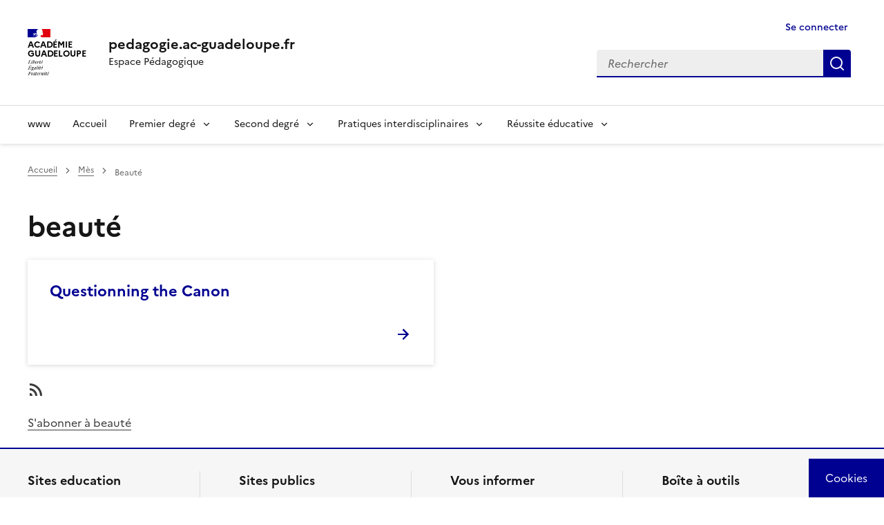

--- FILE ---
content_type: text/html; charset=UTF-8
request_url: https://pedagogie.ac-guadeloupe.fr/nuage_mot/beaute
body_size: 10641
content:
<!DOCTYPE html>
<html lang="fr" dir="ltr" data-fr-theme="light" data-fr-js="true" data-fr-scheme="light">
  <head>
    <meta charset="utf-8" />
<script>var _paq = _paq || [];(function(){var u=(("https:" == document.location.protocol) ? "https://webstat.ac-guadeloupe.fr/matomo/" : "http://webstat.ac-guadeloupe.fr/matomo/");_paq.push(["setSiteId", "2"]);_paq.push(["setTrackerUrl", u+"matomo.php"]);_paq.push(["setDoNotTrack", 1]);if (!window.matomo_search_results_active) {_paq.push(["trackPageView"]);}_paq.push(["setIgnoreClasses", ["no-tracking","colorbox"]]);_paq.push(["enableLinkTracking"]);var d=document,g=d.createElement("script"),s=d.getElementsByTagName("script")[0];g.type="text/javascript";g.defer=true;g.async=true;g.src=u+"matomo.js";s.parentNode.insertBefore(g,s);})();</script>
<link rel="canonical" href="https://pedagogie.ac-guadeloupe.fr/nuage_mot/beaute?language_content_entity=fr" />
<meta name="Generator" content="Drupal 10 (https://www.drupal.org)" />
<meta name="MobileOptimized" content="width" />
<meta name="HandheldFriendly" content="true" />
<meta name="viewport" content="width=device-width, initial-scale=1, shrink-to-fit=no" />
<meta name="theme-color" content="#000091" />
<link rel="alternate" hreflang="fr" href="https://pedagogie.ac-guadeloupe.fr/nuage_mot/beaute?language_content_entity=fr" />
<link rel="alternate" type="application/rss+xml" title="beauté" href="https://pedagogie.ac-guadeloupe.fr/taxonomy/term/5937/feed" />
<link rel="apple-touch-icon" href="/themes/contrib/dsfr/dist/dsfr/favicon/apple-touch-icon.png" />
<link rel="icon" href="/themes/contrib/dsfr/dist/dsfr/favicon/favicon.svg" type="image/svg+xml" />
<link rel="shortcut icon" href="/themes/contrib/dsfr/dist/dsfr/favicon/favicon.ico" type="image/x-icon" />
<link rel="manifest" href="/themes/contrib/dsfr/dist/dsfr/favicon/manifest.webmanifest" crossorigin="use-credentials" />
  
    <title>beauté | pedagogie.ac-guadeloupe.fr</title>
        <link rel="apple-touch-icon" href="/themes/contrib/dsfr/dist/dsfr/favicon/apple-touch-icon.png"><!-- 180×180 -->
    <link rel="icon" href="/themes/contrib/dsfr/dist/dsfr/favicon/favicon.svg" type="image/svg+xml">
    <link rel="shortcut icon" href="/themes/contrib/dsfr/dist/dsfr/favicon/favicon.ico" type="image/x-icon"><!-- 32×32 -->
        
    <link rel="stylesheet" media="all" href="/sites/default/files/css/css_gA8oVChU-Fc567A6rEq6NI4GNZmuZbhXMB7crojNxVI.css?delta=0&amp;language=fr&amp;theme=dsfr_guadeloupe_v1&amp;include=eJxVyFsOwyAMRNENubG6IuRiFxFBHGFM2903IlIfP6M7J2oT5OY7lYVWekL8Ac5UNAHbvX3o6BOKxr_fKa42MyQnlqK-SxhXnBTdulZI7dCw0ciJetYNJ1y-APayLhVvZAIjy8Nw7lKVvcgbDVpDxw" />
<link rel="stylesheet" media="all" href="/sites/default/files/css/css_9cgmBCcj3zo_m6obYfcx0OckrsCvJWWKwap1fitA6uM.css?delta=1&amp;language=fr&amp;theme=dsfr_guadeloupe_v1&amp;include=eJxVyFsOwyAMRNENubG6IuRiFxFBHGFM2903IlIfP6M7J2oT5OY7lYVWekL8Ac5UNAHbvX3o6BOKxr_fKa42MyQnlqK-SxhXnBTdulZI7dCw0ciJetYNJ1y-APayLhVvZAIjy8Nw7lKVvcgbDVpDxw" />

    <script type="application/json" data-drupal-selector="drupal-settings-json">{"path":{"baseUrl":"\/","pathPrefix":"","currentPath":"taxonomy\/term\/5937","currentPathIsAdmin":false,"isFront":false,"currentLanguage":"fr"},"pluralDelimiter":"\u0003","suppressDeprecationErrors":true,"ajaxPageState":{"libraries":"eJxdy1EOAiEMBNALVRpPRCpUwga2G1pQby9hE43-tDMvbZDGGFs_qLiYqUhytNETot7bx2c-oUj46UZh0xV96hS5SD_YjysuCl1NKqQ21e80ciLLsuOCyxeg0rwTPBfoS40r3kgZjJqxp-5DtjZf_zqMzA_FNV2V2Au_ARZ8UZE","theme":"dsfr_guadeloupe_v1","theme_token":null},"ajaxTrustedUrl":{"\/search":true},"matomo":{"disableCookies":false,"trackColorbox":true,"trackMailto":true},"tarte_au_citron":{"_core":{"default_config_hash":"W2r6bulu8vOWFFi-NkxDlXHBsOi9B62WhEIpckVbg_o"},"privacyUrl":"\/donnees_personnelles_et_cookies","bodyPosition":"top","hashtag":"#tarteaucitron","cookieName":"tarteaucitron","orientation":"middle","groupServices":false,"showDetailsOnClick":true,"serviceDefaultState":"wait","showAlertSmall":false,"cookieslist":false,"closePopup":true,"showIcon":true,"iconPosition":"BottomRight","adblocker":true,"DenyAllCta":true,"AcceptAllCta":true,"highPrivacy":true,"handleBrowserDNTRequest":false,"removeCredit":false,"moreInfoLink":false,"useExternalCss":false,"useExternalJs":false,"cookieDomain":"pedagogie.ac-guadeloupe.fr","readmoreLink":"","mandatory":false,"mandatoryCta":true,"googleConsentMode":true,"partnersList":false,"services":[],"services_settings":{"drupal_xiti_smarttag":{"xiti_smarttagSiteId":"","xiti_smarttagLocalPath":""},"gtag":{"gtagUa":""}},"user":[],"texts":{"middleBarHead":"\u261d \ud83c\udf6a","adblock":"Bonjour ! Ce site joue la transparence et vous donne le choix des services tiers \u00e0 activer.","adblock_call":"Merci de d\u00e9sactiver votre adblocker pour commencer la personnalisation.","reload":"Recharger la page","alertBigScroll":"En continuant de d\u00e9filer,","alertBigClick":"En poursuivant votre navigation,","alertBig":"vous acceptez l\u0027utilisation de services tiers pouvant installer des cookies","alertBigPrivacy":"Ce site utilise des cookies et vous donne le contr\u00f4le sur ce que vous souhaitez activer","alertSmall":"Gestion des services","personalize":"Personnaliser","acceptAll":"OK, tout accepter","close":"Fermer","privacyUrl":"Politique de confidentialit\u00e9","all":"Pr\u00e9f\u00e9rences pour tous les services","info":"Protection de votre vie priv\u00e9e","disclaimer":"En autorisant ces services tiers, vous acceptez le d\u00e9p\u00f4t et la lecture de cookies et l\u0027utilisation de technologies de suivi n\u00e9cessaires \u00e0 leur bon fonctionnement.","allow":"Autoriser","deny":"Refuser","noCookie":"Ce service ne d\u00e9pose aucun cookie.","useCookie":"Ce service peut d\u00e9poser","useCookieCurrent":"Ce service a d\u00e9pos\u00e9","useNoCookie":"Ce service n\u0027a d\u00e9pos\u00e9 aucun cookie.","more":"Lire la suite","source":"Voir le site officiel","credit":"Gestion des cookies par tarteaucitron.js","noServices":"Ce site n\u0027utilise aucun cookie n\u00e9cessitant votre consentement.","toggleInfoBox":"Afficher\/masquer les informations sur le stockage des cookies","title":"Panneau de gestion des cookies","cookieDetail":"D\u00e9tail des cookies","ourSite":"sur notre site","modalWindow":"(modal window)","newWindow":"(nouvelle fen\u00eatre)","allowAll":"Autoriser tous les cookies","denyAll":"Interdire tous les cookies","icon":"Cookies","fallback":"est d\u00e9sactiv\u00e9.","allowed":"autoris\u00e9","disallowed":"disallowed","mandatoryTitle":"Cookies obligatoires","mandatoryText":"Ce site utilise des cookies n\u00e9cessaires \u00e0 son bon fonctionnement qui ne peuvent pas \u00eatre d\u00e9sactiv\u00e9s.","save":"Enregistrer","ourpartners":"Our Partners","ads":{"title":"R\u00e9gies publicitaires","details":"Les r\u00e9gies publicitaires permettent de g\u00e9n\u00e9rer des revenus en commercialisant les espaces publicitaires du site."},"analytic":{"title":"Mesure d\u0027audience","details":"Les services de mesure d\u0027audience permettent de g\u00e9n\u00e9rer des statistiques de fr\u00e9quentation utiles \u00e0 l\u0027am\u00e9lioration du site."},"social":{"title":"R\u00e9seaux sociaux","details":"Les r\u00e9seaux sociaux permettent d\u0027am\u00e9liorer la convivialit\u00e9 du site et aident \u00e0 sa promotion via les partages."},"video":{"title":"Vid\u00e9os","details":"Les services de partage de vid\u00e9o permettent d\u0027enrichir le site de contenu multim\u00e9dia et augmentent sa visibilit\u00e9."},"comment":{"title":"Comments","details":"Les gestionnaires de commentaires facilitent le d\u00e9p\u00f4t de vos commentaires et luttent contre le spam."},"support":{"title":"Assistance technique","details":"Les services de support vous permettent d\u0027entrer en contact avec l\u0027\u00e9quipe du site et d\u0027aider \u00e0 son am\u00e9lioration."},"api":{"title":"APIs","details":"Les APIs permettent de charger des scripts : g\u00e9olocalisation, moteurs de recherche, traductions, ..."},"other":{"title":"Autre","details":"Services visant \u00e0 afficher du contenu web."},"google":{"title":"Specific consent for Google services","details":"Google may use your data for audience measurement, advertising performance, or to offer you personalized ads."}}},"user":{"uid":0,"permissionsHash":"9d11726d812d5a7dce8c9e9f5add169be3ed9fe54d9124ed427948ff4a018c49"}}</script>
<script src="/libraries/tarteaucitron/tarteaucitron.js?v=0"></script>
<script src="/sites/default/files/js/js_o9_8kyMOmfDzjirZU0X0hDUaEaDUxdAt0o9N2_vBwTo.js?scope=header&amp;delta=1&amp;language=fr&amp;theme=dsfr_guadeloupe_v1&amp;include=eJxdylEKhDAMBNALVYMnCkPbLZVqJCbi8a3dj4X9mpnHRNFMSf1Am1NFkzJjxR3S-VFqEl_udWwujpSb-JH5WmhQ9NNkC0W78o6rFliVnQZMPwgb-k_oG8GglhnOsZr2-99-ACpMOv0"></script>


    
    
            
              
      
    
            
  </head>
  <body>

    
      <div class="dialog-off-canvas-main-canvas" data-off-canvas-main-canvas>
    
<div class="fr-skiplinks">
	<nav role="navigation" class="fr-container" aria-label="Quick access">
		<ul class="fr-skiplinks__list">
				
			<li><a class="fr-nav__link" href="#contenu">Contenu</a></li>
					
							<li><a class="fr-nav__link" href="#footer">Footer</a></li>
					</ul>
	</nav>
</div>


        
	    
  	 
	
  		
      
    
      
	    	 
		 
	 
	
      
	    	
      
						
			
			
			
    					
		
	
  				
      	 
		 
	 

    																																																						
    
      
	<div class="taxonomy-term-5937" id="app-dsfr-drupal">

		
													<header role="banner" class="fr-header">
					<div class="fr-header__body">
						<div class="fr-container">
							<div class="fr-header__body-row">
								<div class="fr-header__brand fr-enlarge-link">
									<div class="fr-header__brand-top">

																					<div class="fr-header__logo">
												<p class="fr-logo">
													Académie <br> Guadeloupe
												</p>
											</div>
										
																															
																					<div class="fr-header__navbar">
												<button class="fr-btn--search fr-btn" data-fr-opened="false" aria-controls="modal-header-search" id="button-542" title="Rechercher">
													Rechercher
												</button>
												<button class="fr-btn--menu fr-btn" data-fr-opened="false" aria-controls="modal-header-navigation" aria-haspopup="menu" id="button-492" title="Menu">
													Menu
												</button>
											</div>
										
									</div>
																														<div class="fr-header__service">
																									<a href="/" title="pedagogie.ac-guadeloupe.fr">
														<p class="fr-header__service-title">pedagogie.ac-guadeloupe.fr</p>
													</a>
																											<p class="fr-header__service-tagline">Espace Pédagogique</p>
																																				</div>
																			
								</div>
								<div class="fr-header__tools">
																													<div class="fr-header__tools-links">
											<a href="/user/login" title="Se connecter" class="fr-btn fr-link fr-icon-user-line is-active" data-drupal-link-system-path="user/login" aria-current="page">
															Se connecter
															</a>
																																																											</div>
																																						<div class="fr-header__search fr-modal" id="modal-header-search" aria-labelledby="button-542">
											<div class="fr-container fr-container-lg--fluid">
												<button class="fr-btn--close fr-btn" aria-controls="modal-header-search" title="Fermer">
													Fermer
												</button>
																									  <div class="search-api-form" data-drupal-selector="search-api-form" id="block-dsfr-guadeloupe-v1-searchapiform">
  
    
  <div>
    <form action="/search" method="get" id="search-api-form" accept-charset="UTF-8">
  


    <div class="js-form-item form-item js-form-type-search form-item-search-api-fulltext js-form-item-search-api-fulltext form-no-label fr-fieldset__element">
  
  
      
    <div class="fr-search-group">
              <strong><label for="edit-search-api-fulltext" class="visually-hidden fr-label"> Rechercher dans le site</label></strong>
            


<div class="fr-search-bar" id="search-dsfr-drupal-edit-search-api-fulltext" role="search">
  <label class="fr-label" for="edit-search-api-fulltext">Rechercher</label>
  <input title="Saisir les termes à rechercher." placeholder="Rechercher" data-drupal-selector="edit-search-api-fulltext" type="search" id="edit-search-api-fulltext" name="search_api_fulltext" value="" size="15" maxlength="128" class="form-search fr-input"> 
  <button class="fr-btn" title="Rechercher">
    Rechercher
  </button>
</div> 
          </div>  

    
  </div>

  
<div data-drupal-selector="edit-actions" class="form-actions js-form-wrapper form-wrapper" id="edit-actions">
 
  <input data-drupal-selector="edit-submit" type="submit" id="edit-submit" value=" Rechercher dans le site" class="js-form-submit form-submit fr-btn">
 </div>

</form>
  </div>
</div>


																							</div>
										</div>
																	</div>
							</div>
						</div>
					</div>

																		<div class="fr-header__menu fr-modal" id="modal-header-navigation" aria-labelledby="button-492">
								<div class="fr-container">
									<button class="fr-btn--close fr-btn" aria-controls="modal-header-navigation" title="Fermer">
										Fermer
									</button>
									<div class="fr-header__menu-links"></div>
									  
        
  <nav role="navigation"  id="block-dsfr-guadeloupe-v1-main-menu" class="fr-nav main-menu" aria-label="Main menu">

          
  

        
  

        

      
              <ul class="fr-nav__list">
        
        

                                <li class="fr-nav__item">
      
                       
                <!-- premier niveau barre de menu -->
                    <a href="http://www.ac-guadeloupe.fr" class="fr-nav__item fr-nav__link nav-link-http--wwwac-guadeloupefr">www</a>

        
       
                     </li>
       

                                <li class="fr-nav__item">
      
                       
                <!-- premier niveau barre de menu -->
                    <a href="/" class="fr-nav__item fr-nav__link nav-link--" data-drupal-link-system-path="&lt;front&gt;">Accueil</a>

        
       
                     </li>
       

                                <li class="fr-nav__item false">
      
                       
                <!-- premier niveau barre de menu avec sousmenu -->

             <button class="fr-nav__btn" aria-expanded="false" aria-controls="mega-menu-in--3">Premier degré</button>
                  <div class="fr-collapse fr-mega-menu fr-collapsing" id="mega-menu-in--3">
                        <div class="fr-container fr-container--fluid fr-container-lg">
                          <button class="fr-link--close fr-link" aria-controls="mega-menu-in--3" data-fr-js-collapse-button="true">Fermer</button>
                          <div class="fr-grid-row fr-grid-row-lg--gutters">
                                        <div class="fr-col-12 fr-col-lg-8 fr-col-offset-lg-4--right fr-mb-4v">
                                            <div class="fr-mega-menu__leader">
                                                <h4 class="fr-h4 fr-mb-2v">Premier degré</h4>
                                            </div>
                                        </div>


                                        
                            
        
            
    
        
                

                           
              <!-- englobe deuxième niveau avec sousmenu -->

              <div class="fr-col-12 fr-col-lg-4 monsubmenu">
                            <h5 class="fr-mega-menu__category">
                                <a class="fr-nav__link" href="#" target="_self" data-fr-js-navigation-link-actionee="true">Missions premier degré</a>
                            </h5>
       

                       
              <!-- deuxième niveau avec sousmenu -->

             
                        
        
            
    
                  <ul class="fr-mega-menu__list">
                

                                <li class="fr-nav__item">
      
                                    <!-- deuxième niveau sans sousmenu -->

                  <a href="/ecole_maternelle" class="fr-nav__item fr-nav__link nav-link--ecole-maternelle" data-bs-toggle="dropdown" aria-expanded="false" aria-haspopup="false" data-drupal-link-system-path="group/8021">Ecole maternelle</a>
                        
        
        
       
                     </li>
       

                                <li class="fr-nav__item">
      
                                    <!-- deuxième niveau sans sousmenu -->

                  <a href="/education_physique_et_sportive_premier_degre" class="fr-nav__item fr-nav__link nav-link--education-physique-et-sportive-premier-degre" data-bs-toggle="dropdown" aria-expanded="false" aria-haspopup="false" data-drupal-link-system-path="group/9380">Education Physique et Sportive - Premier degré</a>
                        
        
        
       
                     </li>
       

                                <li class="fr-nav__item">
      
                                    <!-- deuxième niveau sans sousmenu -->

                  <a href="/langues_vivantes_etrangeres_premier_degre" class="fr-nav__item fr-nav__link nav-link--langues-vivantes-etrangeres-premier-degre" data-bs-toggle="dropdown" aria-expanded="false" aria-haspopup="false" data-drupal-link-system-path="group/8937">Langues Vivantes Etrangères - Premier degré</a>
                        
        
        
       
                     </li>
       

                                <li class="fr-nav__item">
      
                                    <!-- deuxième niveau sans sousmenu -->

                  <a href="/langue_vivante_regionale_creole_1er_degre" class="fr-nav__item fr-nav__link nav-link--langue-vivante-regionale-creole-1er-degre" data-bs-toggle="dropdown" aria-expanded="false" aria-haspopup="false" data-drupal-link-system-path="group/8981">Langue Vivante Régionale - Premier degré</a>
                        
        
        
       
                     </li>
       

                                <li class="fr-nav__item">
      
                                    <!-- deuxième niveau sans sousmenu -->

                  <a href="/mathematiques_premier_degre" class="fr-nav__item fr-nav__link nav-link--mathematiques-premier-degre" data-bs-toggle="dropdown" aria-expanded="false" aria-haspopup="false" data-drupal-link-system-path="group/5404">Mathématiques - Premier degré</a>
                        
        
        
       
                     </li>
       

                  </ul>
           

                 
        
       
         
              <!-- fin englobe deuxième niveau avec sousmenu -->

              </div>
      
        

        
            

                      
              </div>
           </div>
          </div>
        
       
                     </li>
       

                                <li class="fr-nav__item false">
      
                       
                <!-- premier niveau barre de menu avec sousmenu -->

             <button class="fr-nav__btn" aria-expanded="false" aria-controls="mega-menu-in--10">Second degré</button>
                  <div class="fr-collapse fr-mega-menu fr-collapsing" id="mega-menu-in--10">
                        <div class="fr-container fr-container--fluid fr-container-lg">
                          <button class="fr-link--close fr-link" aria-controls="mega-menu-in--10" data-fr-js-collapse-button="true">Fermer</button>
                          <div class="fr-grid-row fr-grid-row-lg--gutters">
                                        <div class="fr-col-12 fr-col-lg-8 fr-col-offset-lg-4--right fr-mb-4v">
                                            <div class="fr-mega-menu__leader">
                                                <h4 class="fr-h4 fr-mb-2v">Second degré</h4>
                                            </div>
                                        </div>


                                        
                            
        
            
    
        
                

                           
              <!-- englobe deuxième niveau avec sousmenu -->

              <div class="fr-col-12 fr-col-lg-4 monsubmenu">
                            <h5 class="fr-mega-menu__category">
                                <a class="fr-nav__link" href="#" target="_self" data-fr-js-navigation-link-actionee="true">Lettres, langues et arts</a>
                            </h5>
       

                       
              <!-- deuxième niveau avec sousmenu -->

             
                        
        
            
    
                  <ul class="fr-mega-menu__list">
                

                                <li class="fr-nav__item">
      
                                    <!-- deuxième niveau sans sousmenu -->

                  <a href="/lettres" class="fr-nav__item fr-nav__link nav-link--lettres" data-bs-toggle="dropdown" aria-expanded="false" aria-haspopup="false" data-drupal-link-system-path="group/5434">Lettres</a>
                        
        
        
       
                     </li>
       

                           
              <!-- englobe deuxième niveau avec sousmenu -->

              <div class="fr-col-12 fr-col-lg-4 monsubmenu">
                            <h5 class="fr-mega-menu__category">
                                <a class="fr-nav__link" href="#" target="_self" data-fr-js-navigation-link-actionee="true">Langues Vivantes</a>
                            </h5>
       

                       
              <!-- deuxième niveau avec sousmenu -->

             
                        
        
            
    
                  <ul class="fr-mega-menu__list">
                

                                <li class="fr-nav__item">
      
                                    <!-- deuxième niveau sans sousmenu -->

                  <a href="/anglais_lp" class="fr-nav__item fr-nav__link nav-link--anglais-lp" data-bs-toggle="dropdown" aria-expanded="false" aria-haspopup="false" data-drupal-link-system-path="group/5429">Anglais LP</a>
                        
        
        
       
                     </li>
       

                                <li class="fr-nav__item">
      
                                    <!-- deuxième niveau sans sousmenu -->

                  <a href="/anglais" class="fr-nav__item fr-nav__link nav-link--anglais" data-bs-toggle="dropdown" aria-expanded="false" aria-haspopup="false" data-drupal-link-system-path="group/5428">Anglais</a>
                        
        
        
       
                     </li>
       

                                <li class="fr-nav__item">
      
                                    <!-- deuxième niveau sans sousmenu -->

                  <a href="/langues_vivantes_regionales_lvr_creole" class="fr-nav__item fr-nav__link nav-link--langues-vivantes-regionales-lvr-creole" data-bs-toggle="dropdown" aria-expanded="false" aria-haspopup="false" data-drupal-link-system-path="group/5432">Langue Vivante Régionale (LVR)</a>
                        
        
        
       
                     </li>
       

                                <li class="fr-nav__item">
      
                                    <!-- deuxième niveau sans sousmenu -->

                  <a href="/lespagnol" class="fr-nav__item fr-nav__link nav-link--lespagnol" data-bs-toggle="dropdown" aria-expanded="false" aria-haspopup="false" data-drupal-link-system-path="group/10186">Espagnol</a>
                        
        
        
       
                     </li>
       

                  </ul>
           

                 
        
       
         
              <!-- fin englobe deuxième niveau avec sousmenu -->

              </div>
      
        

                                <li class="fr-nav__item">
      
                                    <!-- deuxième niveau sans sousmenu -->

                  <a href="/arts_plastiques" class="fr-nav__item fr-nav__link nav-link--arts-plastiques" data-bs-toggle="dropdown" aria-expanded="false" aria-haspopup="false" data-drupal-link-system-path="group/5418">Arts Plastiques</a>
                        
        
        
       
                     </li>
       

                                <li class="fr-nav__item">
      
                                    <!-- deuxième niveau sans sousmenu -->

                  <a href="/arts_appliques_metiers_dart" class="fr-nav__item fr-nav__link nav-link--arts-appliques-metiers-dart" data-bs-toggle="dropdown" aria-expanded="false" aria-haspopup="false" data-drupal-link-system-path="group/6309">Arts appliqués et métiers d&#039;art</a>
                        
        
        
       
                     </li>
       

                                <li class="fr-nav__item">
      
                                    <!-- deuxième niveau sans sousmenu -->

                  <a href="/histoire_des_arts" class="fr-nav__item fr-nav__link nav-link--histoire-des-arts" data-bs-toggle="dropdown" aria-expanded="false" aria-haspopup="false" data-drupal-link-system-path="group/10102">Histoire des arts</a>
                        
        
        
       
                     </li>
       

                                <li class="fr-nav__item">
      
                                    <!-- deuxième niveau sans sousmenu -->

                  <a href="/education_musicale_chant_choral" class="fr-nav__item fr-nav__link nav-link--education-musicale-chant-choral" data-bs-toggle="dropdown" aria-expanded="false" aria-haspopup="false" data-drupal-link-system-path="group/5439">Musique</a>
                        
        
        
       
                     </li>
       

                  </ul>
           

                 
        
       
         
              <!-- fin englobe deuxième niveau avec sousmenu -->

              </div>
      
        

                           
              <!-- englobe deuxième niveau avec sousmenu -->

              <div class="fr-col-12 fr-col-lg-4 monsubmenu">
                            <h5 class="fr-mega-menu__category">
                                <a class="fr-nav__link" href="#" target="_self" data-fr-js-navigation-link-actionee="true">Mathématiques et sciences expérimentales</a>
                            </h5>
       

                       
              <!-- deuxième niveau avec sousmenu -->

             
                        
        
            
    
                  <ul class="fr-mega-menu__list">
                

                                <li class="fr-nav__item">
      
                                    <!-- deuxième niveau sans sousmenu -->

                  <a href="/biotechnologie" class="fr-nav__item fr-nav__link nav-link--biotechnologie" data-bs-toggle="dropdown" aria-expanded="false" aria-haspopup="false" data-drupal-link-system-path="group/6286">Biotechnologie</a>
                        
        
        
       
                     </li>
       

                                <li class="fr-nav__item">
      
                                    <!-- deuxième niveau sans sousmenu -->

                  <a href="/mathematiques_physique_chimie_en_voie_professionnelle" class="fr-nav__item fr-nav__link nav-link--mathematiques-physique-chimie-en-voie-professionnelle" data-bs-toggle="dropdown" aria-expanded="false" aria-haspopup="false" data-drupal-link-system-path="group/5438">Math / Sciences en LP</a>
                        
        
        
       
                     </li>
       

                                <li class="fr-nav__item">
      
                                    <!-- deuxième niveau sans sousmenu -->

                  <a href="/mathematiques" class="fr-nav__item fr-nav__link nav-link--mathematiques" data-bs-toggle="dropdown" aria-expanded="false" aria-haspopup="false" data-drupal-link-system-path="group/5437">Mathématiques</a>
                        
        
        
       
                     </li>
       

                                <li class="fr-nav__item">
      
                                    <!-- deuxième niveau sans sousmenu -->

                  <a href="/sciences_biologiques_et_sciences_sociales_appliquees_0" class="fr-nav__item fr-nav__link nav-link--sciences-biologiques-et-sciences-sociales-appliquees-0" data-bs-toggle="dropdown" aria-expanded="false" aria-haspopup="false" data-drupal-link-system-path="group/5442">Sciences Biologiques et Sciences Sociales Appliquées</a>
                        
        
        
       
                     </li>
       

                                <li class="fr-nav__item">
      
                                    <!-- deuxième niveau sans sousmenu -->

                  <a href="/sciences_physiques_et_chimiques" class="fr-nav__item fr-nav__link nav-link--sciences-physiques-et-chimiques" data-bs-toggle="dropdown" aria-expanded="false" aria-haspopup="false" data-drupal-link-system-path="group/5447">Sciences Physiques et Chimiques</a>
                        
        
        
       
                     </li>
       

                                <li class="fr-nav__item">
      
                                    <!-- deuxième niveau sans sousmenu -->

                  <a href="/sciences_lingenieur_et_sti2d" class="fr-nav__item fr-nav__link nav-link--sciences-lingenieur-et-sti2d" data-bs-toggle="dropdown" aria-expanded="false" aria-haspopup="false" data-drupal-link-system-path="group/5445">Sciences de l&#039;Ingénieur et STI2D</a>
                        
        
        
       
                     </li>
       

                                <li class="fr-nav__item">
      
                                    <!-- deuxième niveau sans sousmenu -->

                  <a href="/sciences_vie_et_terre" class="fr-nav__item fr-nav__link nav-link--sciences-vie-et-terre" data-bs-toggle="dropdown" aria-expanded="false" aria-haspopup="false" data-drupal-link-system-path="group/5443">Sciences de la Vie et de la Terre</a>
                        
        
        
       
                     </li>
       

                                <li class="fr-nav__item">
      
                                    <!-- deuxième niveau sans sousmenu -->

                  <a href="/sciences_et_techniques_industrielles_lp" class="fr-nav__item fr-nav__link nav-link--sciences-et-techniques-industrielles-lp" data-bs-toggle="dropdown" aria-expanded="false" aria-haspopup="false" data-drupal-link-system-path="group/5446">Sciences et Techniques Industrielles - LP</a>
                        
        
        
       
                     </li>
       

                                <li class="fr-nav__item">
      
                                    <!-- deuxième niveau sans sousmenu -->

                  <a href="/sciences_informatiques_et_numeriques_sntnsi" class="fr-nav__item fr-nav__link nav-link--sciences-informatiques-et-numeriques-sntnsi" data-bs-toggle="dropdown" aria-expanded="false" aria-haspopup="false" data-drupal-link-system-path="group/11013">Sciences informatiques et numériques : SNT/NSI</a>
                        
        
        
       
                     </li>
       

                                <li class="fr-nav__item">
      
                                    <!-- deuxième niveau sans sousmenu -->

                  <a href="/technologie" class="fr-nav__item fr-nav__link nav-link--technologie" data-bs-toggle="dropdown" aria-expanded="false" aria-haspopup="false" data-drupal-link-system-path="group/5448">Technologie</a>
                        
        
        
       
                     </li>
       

                  </ul>
           

                 
        
       
         
              <!-- fin englobe deuxième niveau avec sousmenu -->

              </div>
      
        

                           
              <!-- englobe deuxième niveau avec sousmenu -->

              <div class="fr-col-12 fr-col-lg-4 monsubmenu">
                            <h5 class="fr-mega-menu__category">
                                <a class="fr-nav__link" href="#" target="_self" data-fr-js-navigation-link-actionee="true">Sciences humaines &amp; sociales</a>
                            </h5>
       

                       
              <!-- deuxième niveau avec sousmenu -->

             
                        
        
            
    
                  <ul class="fr-mega-menu__list">
                

                                <li class="fr-nav__item">
      
                                    <!-- deuxième niveau sans sousmenu -->

                  <a href="/economie_gestion_en_lgt" class="fr-nav__item fr-nav__link nav-link--economie-gestion-en-lgt" data-bs-toggle="dropdown" aria-expanded="false" aria-haspopup="false" data-drupal-link-system-path="group/5421">Economie - Gestion en LGT</a>
                        
        
        
       
                     </li>
       

                                <li class="fr-nav__item">
      
                                    <!-- deuxième niveau sans sousmenu -->

                  <a href="/economie_gestion_en_lp" class="fr-nav__item fr-nav__link nav-link--economie-gestion-en-lp" data-bs-toggle="dropdown" aria-expanded="false" aria-haspopup="false" data-drupal-link-system-path="group/5422">Economie - Gestion en LP</a>
                        
        
        
       
                     </li>
       

                                <li class="fr-nav__item">
      
                                    <!-- deuxième niveau sans sousmenu -->

                  <a href="/histoire_et_geographie" class="fr-nav__item fr-nav__link nav-link--histoire-et-geographie" data-bs-toggle="dropdown" aria-expanded="false" aria-haspopup="false" data-drupal-link-system-path="group/5424">Histoire et Géographie</a>
                        
        
        
       
                     </li>
       

                                <li class="fr-nav__item">
      
                                    <!-- deuxième niveau sans sousmenu -->

                  <a href="/lettres_histoire_geographie_lp" class="fr-nav__item fr-nav__link nav-link--lettres-histoire-geographie-lp" data-bs-toggle="dropdown" aria-expanded="false" aria-haspopup="false" data-drupal-link-system-path="group/5435">Lettres / Histoire-Géographie - LP</a>
                        
        
        
       
                     </li>
       

                                <li class="fr-nav__item">
      
                                    <!-- deuxième niveau sans sousmenu -->

                  <a href="/philosophie" class="fr-nav__item fr-nav__link nav-link--philosophie" data-bs-toggle="dropdown" aria-expanded="false" aria-haspopup="false" data-drupal-link-system-path="group/5440">Philosophie</a>
                        
        
        
       
                     </li>
       

                                <li class="fr-nav__item">
      
                                    <!-- deuxième niveau sans sousmenu -->

                  <a href="/stms" class="fr-nav__item fr-nav__link nav-link--stms" data-bs-toggle="dropdown" aria-expanded="false" aria-haspopup="false" data-drupal-link-system-path="group/6756">Santé-Social</a>
                        
        
        
       
                     </li>
       

                                <li class="fr-nav__item">
      
                                    <!-- deuxième niveau sans sousmenu -->

                  <a href="/sciences_economiques_et_sociales" class="fr-nav__item fr-nav__link nav-link--sciences-economiques-et-sociales" data-bs-toggle="dropdown" aria-expanded="false" aria-haspopup="false" data-drupal-link-system-path="group/5444">Sciences Economiques et Sociales</a>
                        
        
        
       
                     </li>
       

                  </ul>
           

                 
        
       
         
              <!-- fin englobe deuxième niveau avec sousmenu -->

              </div>
      
        

                           
              <!-- englobe deuxième niveau avec sousmenu -->

              <div class="fr-col-12 fr-col-lg-4 monsubmenu">
                            <h5 class="fr-mega-menu__category">
                                <a class="fr-nav__link" href="#" target="_self" data-fr-js-navigation-link-actionee="true">Education Physique et Sportive</a>
                            </h5>
       

                       
              <!-- deuxième niveau avec sousmenu -->

             
                        
        
            
    
                  <ul class="fr-mega-menu__list">
                

                                <li class="fr-nav__item">
      
                                    <!-- deuxième niveau sans sousmenu -->

                  <a href="/education_physique_et_sportive" class="fr-nav__item fr-nav__link nav-link--education-physique-et-sportive" data-bs-toggle="dropdown" aria-expanded="false" aria-haspopup="false" data-drupal-link-system-path="group/5423">Education Physique et Sportive</a>
                        
        
        
       
                     </li>
       

                  </ul>
           

                 
        
       
         
              <!-- fin englobe deuxième niveau avec sousmenu -->

              </div>
      
        

        
            

                      
              </div>
           </div>
          </div>
        
       
                     </li>
       

                                <li class="fr-nav__item false">
      
                       
                <!-- premier niveau barre de menu avec sousmenu -->

             <button class="fr-nav__btn" aria-expanded="false" aria-controls="mega-menu-in--43">Pratiques interdisciplinaires</button>
                  <div class="fr-collapse fr-mega-menu fr-collapsing" id="mega-menu-in--43">
                        <div class="fr-container fr-container--fluid fr-container-lg">
                          <button class="fr-link--close fr-link" aria-controls="mega-menu-in--43" data-fr-js-collapse-button="true">Fermer</button>
                          <div class="fr-grid-row fr-grid-row-lg--gutters">
                                        <div class="fr-col-12 fr-col-lg-8 fr-col-offset-lg-4--right fr-mb-4v">
                                            <div class="fr-mega-menu__leader">
                                                <h4 class="fr-h4 fr-mb-2v">Pratiques interdisciplinaires</h4>
                                            </div>
                                        </div>


                                        
                            
        
            
    
                  <ul class="fr-mega-menu__list">
                

                                <li class="fr-nav__item">
      
                                    <!-- deuxième niveau sans sousmenu -->

                  <a href="/culture_scientifique_technique_et_industrielle_csti" class="fr-nav__item fr-nav__link nav-link--culture-scientifique-technique-et-industrielle-csti" data-bs-toggle="dropdown" aria-expanded="false" aria-haspopup="false" data-drupal-link-system-path="group/11953">Culture Académique Scientifique et Technologique</a>
                        
        
        
       
                     </li>
       

                                <li class="fr-nav__item">
      
                                    <!-- deuxième niveau sans sousmenu -->

                  <a href="/documentation" class="fr-nav__item fr-nav__link nav-link--documentation" data-bs-toggle="dropdown" aria-expanded="false" aria-haspopup="false" data-drupal-link-system-path="group/10295">Documentation</a>
                        
        
        
       
                     </li>
       

                                <li class="fr-nav__item">
      
                                    <!-- deuxième niveau sans sousmenu -->

                  <a href="/edd" class="fr-nav__item fr-nav__link nav-link--edd" data-bs-toggle="dropdown" aria-expanded="false" aria-haspopup="false" data-drupal-link-system-path="group/5409">Education au Développement Durable</a>
                        
        
        
       
                     </li>
       

                                <li class="fr-nav__item">
      
                                    <!-- deuxième niveau sans sousmenu -->

                  <a href="/clemi" class="fr-nav__item fr-nav__link nav-link--clemi" data-bs-toggle="dropdown" aria-expanded="false" aria-haspopup="false" data-drupal-link-system-path="group/5407">Education aux médias - CLEMI</a>
                        
        
        
       
                     </li>
       

                                <li class="fr-nav__item">
      
                                    <!-- deuxième niveau sans sousmenu -->

                  <a href="/risques_majeurs" class="fr-nav__item fr-nav__link nav-link--risques-majeurs" data-bs-toggle="dropdown" aria-expanded="false" aria-haspopup="false" data-drupal-link-system-path="group/5415">Education aux risques majeurs</a>
                        
        
        
       
                     </li>
       

                                <li class="fr-nav__item">
      
                                    <!-- deuxième niveau sans sousmenu -->

                  <a href="/sciences_cognitives" class="fr-nav__item fr-nav__link nav-link--sciences-cognitives" data-bs-toggle="dropdown" aria-expanded="false" aria-haspopup="false" data-drupal-link-system-path="group/11954">Enseigner avec les sciences cognitives</a>
                        
        
        
       
                     </li>
       

                                <li class="fr-nav__item">
      
                                    <!-- deuxième niveau sans sousmenu -->

                  <a href="/enseigner_sante_et_securite_travail" class="fr-nav__item fr-nav__link nav-link--enseigner-sante-et-securite-travail" data-bs-toggle="dropdown" aria-expanded="false" aria-haspopup="false" data-drupal-link-system-path="group/11012">Enseigner la Santé et la Sécurité au Travail</a>
                        
        
        
       
                     </li>
       

                                <li class="fr-nav__item">
      
                                    <!-- deuxième niveau sans sousmenu -->

                  <a href="/histoire_des_arts" class="fr-nav__item fr-nav__link nav-link--histoire-des-arts" data-bs-toggle="dropdown" aria-expanded="false" aria-haspopup="false" data-drupal-link-system-path="group/10102">Histoire des arts</a>
                        
        
        
       
                     </li>
       

                                <li class="fr-nav__item">
      
                                    <!-- deuxième niveau sans sousmenu -->

                  <a href="https://innovation.ac-guadeloupe.fr" class="fr-nav__item fr-nav__link nav-link-https--innovationac-guadeloupefr" data-bs-toggle="dropdown" aria-expanded="false" aria-haspopup="false">Innovation pédagogique</a>
                        
        
        
       
                     </li>
       

                                <li class="fr-nav__item">
      
                                    <!-- deuxième niveau sans sousmenu -->

                  <a href="https://drane.site.ac-guadeloupe.fr/" class="fr-nav__item fr-nav__link nav-link-https--dranesiteac-guadeloupefr-" data-bs-toggle="dropdown" aria-expanded="false" aria-haspopup="false">Le numérique éducatif</a>
                        
        
        
       
                     </li>
       

                                <li class="fr-nav__item">
      
                                    <!-- deuxième niveau sans sousmenu -->

                  <a href="/ouverture_linternational" class="fr-nav__item fr-nav__link nav-link--ouverture-linternational" data-bs-toggle="dropdown" aria-expanded="false" aria-haspopup="false" data-drupal-link-system-path="group/7959">Ouverture à l’international</a>
                        
        
        
       
                     </li>
       

                  </ul>
            

                      
              </div>
           </div>
          </div>
        
       
                     </li>
       

                                <li class="fr-nav__item false">
      
                       
                <!-- premier niveau barre de menu avec sousmenu -->

             <button class="fr-nav__btn" aria-expanded="false" aria-controls="mega-menu-in--55">Réussite éducative</button>
                  <div class="fr-collapse fr-mega-menu fr-collapsing" id="mega-menu-in--55">
                        <div class="fr-container fr-container--fluid fr-container-lg">
                          <button class="fr-link--close fr-link" aria-controls="mega-menu-in--55" data-fr-js-collapse-button="true">Fermer</button>
                          <div class="fr-grid-row fr-grid-row-lg--gutters">
                                        <div class="fr-col-12 fr-col-lg-8 fr-col-offset-lg-4--right fr-mb-4v">
                                            <div class="fr-mega-menu__leader">
                                                <h4 class="fr-h4 fr-mb-2v">Réussite éducative</h4>
                                            </div>
                                        </div>


                                        
                            
        
            
    
                  <ul class="fr-mega-menu__list">
                

                                <li class="fr-nav__item">
      
                                    <!-- deuxième niveau sans sousmenu -->

                  <a href="/decrochage_scolaire" class="fr-nav__item fr-nav__link nav-link--decrochage-scolaire" data-bs-toggle="dropdown" aria-expanded="false" aria-haspopup="false" data-drupal-link-system-path="group/8170">Décrochage scolaire</a>
                        
        
        
       
                     </li>
       

                                <li class="fr-nav__item">
      
                                    <!-- deuxième niveau sans sousmenu -->

                  <a href="/education_prioritaire" class="fr-nav__item fr-nav__link nav-link--education-prioritaire" data-bs-toggle="dropdown" aria-expanded="false" aria-haspopup="false" data-drupal-link-system-path="group/5410">Education prioritaire</a>
                        
        
        
       
                     </li>
       

                                <li class="fr-nav__item">
      
                                    <!-- deuxième niveau sans sousmenu -->

                  <a href="/egalite_filles_garcons" class="fr-nav__item fr-nav__link nav-link--egalite-filles-garcons" data-bs-toggle="dropdown" aria-expanded="false" aria-haspopup="false" data-drupal-link-system-path="group/5411">Egalite filles - garçons</a>
                        
        
        
       
                     </li>
       

                                <li class="fr-nav__item">
      
                                    <!-- deuxième niveau sans sousmenu -->

                  <a href="/casnav" class="fr-nav__item fr-nav__link nav-link--casnav" data-bs-toggle="dropdown" aria-expanded="false" aria-haspopup="false" data-drupal-link-system-path="group/8401">Scolarisation des enfants allophones Nouvellement Arrivés et des enfants issus de familles itinérantes et de Voyageurs (CASNAV)</a>
                        
        
        
       
                     </li>
       

                                <li class="fr-nav__item">
      
                                    <!-- deuxième niveau sans sousmenu -->

                  <a href="/ash" class="fr-nav__item fr-nav__link nav-link--ash" data-bs-toggle="dropdown" aria-expanded="false" aria-haspopup="false" data-drupal-link-system-path="group/5449">Scolarisation des élèves en situation de handicap (ASH)</a>
                        
        
        
       
                     </li>
       

                  </ul>
            

                      
              </div>
           </div>
          </div>
        
       
                     </li>
       

                  </ul>
          


  
  </nav>  
  

								</div>
							</div>
											
				</header>
					
						
							
									<main id="main-content" role="main">

																	
				<div class="fr-container fr-pt-3v fr-pb-6v">

																							<div class="fr-pt-0v fr-pb-0v">
								<div class="fr-grid-row">
									<div class="fr-col-12">  

  
    

    <nav role="navigation" class="fr-breadcrumb" aria-label="you are here:">
  <button class="fr-breadcrumb__button" aria-expanded="false" aria-controls="breadcrumb-system">See the breadcrumb trail</button>
    <div class="fr-collapse" id="breadcrumb-system">
    <ol class="fr-breadcrumb__list">
                    <li>
                      <a class="fr-breadcrumb__link" href="/">Accueil</a>
                  </li>
                      <li>
                      <a class="fr-breadcrumb__link" href="/nuage_mot">Mès</a>
                  </li>
                      <li>
                      Beauté
                  </li>
                  </ol>
  </div>
</nav>



</div>
								</div>
							</div>
											
															<div class="fr-grid-row fr-grid-row--gutters">

						
						<div class="fr-col-12 fr-col-md-12 dsfr__main_content">

																						
																						
																											
															  <div data-drupal-messages-fallback class="hidden"></div>
<div id="block-dsfr-guadeloupe-v1-page-title">
  
    
  <div>
    
  <h1>beauté</h1>


  </div>
</div>
<div id="block-dsfr-guadeloupe-v1-content">
  
    
  <div>
    <div class="views-element-container"><div class="card-group fr-grid-row fr-grid-row--gutters js-view-dom-id-b868cae97e228128daea72a113427c26afd6c5235d4fbd50944c83452c8fa008">
  
  
  

      <header>
      <div>
  
    
  
</div>

    </header>
  
  
  

      <div class="fr-col-12 fr-col-md-6 fr-col-lg-6"><div class="fr-enlarge-link fr-card fr-card--no-arrow fr-card--shadow fr-card">
  <div class="fr-card__body">
    <div class="fr-card__content">
      <h3 class="fr-card__title">
        <a href="#" title="Link title"><a href="/questionning_canon" hreflang="fr">Questionning the Canon</a></a>

      </h3>
      <div class="fr-card__desc"></div>
          </div>
  </div>
  <div class="fr-card__header">

  </div>
</div></div>

    

  
  

  
  <div class="fr-col-12">
<p class="fr-icon-rss-fill"></p><a href="https://pedagogie.ac-guadeloupe.fr/taxonomy/term/5937/feed" class="feed-icon">
  S'abonner à beauté
</a>
</div>

</div>
</div>

  </div>
</div>


							
						</div>

						
					</div>
					
				</div>

			</main>
		
							
													<footer class="fr-footer" id="footer" role="contentinfo">
					<div class="fr-mb-6v">

												
															<div class="fr-footer__top">
									<div class="fr-container">
										<div class="fr-grid-row fr-grid-row--start fr-grid-row--gutters">

																							
																																					
																																																				<div class="fr-col-12 fr-col-md-3">  
      
    <nav role="navigation"  id="block-dsfr-guadeloupe-v1-siteseducation" class="fr-sidemenu" aria-label="Sidemenu">

    
  

    
    <div class="fr-sidemenu__inner">
      <button class="fr-sidemenu__btn" aria-controls="sidemenu-block-dsfr-guadeloupe-v1-siteseducation" aria-expanded="false">Dans cette partie</button>
      <div class="fr-collapse" id="sidemenu-block-dsfr-guadeloupe-v1-siteseducation">
        <div class="fr-sidemenu__title">Sites education</div>
  
  
  

        
    
                
                
    
                    
      <ul class="fr-sidemenu__list">

        
                                
                    

          <li class="fr-sidemenu__item">

            
                            
                            
              <a href="https://clemi.fr" class="fr-sidemenu__link" target="_blank">Clemi.fr</a>

                        
          </li>
        
                                
                    

          <li class="fr-sidemenu__item">

            
                            
                            
              <a href="https://cned.fr" class="fr-sidemenu__link" target="_blank">Cned.fr</a>

                        
          </li>
        
                                
                    

          <li class="fr-sidemenu__item">

            
                            
                            
              <a href="https://devenirenseignant.gouv.fr" class="fr-sidemenu__link" target="_blank">Devenirenseignant.gouv.fr</a>

                        
          </li>
        
                                
                    

          <li class="fr-sidemenu__item">

            
                            
                            
              <a href="https://education.gouv.fr" class="fr-sidemenu__link" target="_blank">Education.gouv.fr</a>

                        
          </li>
        
                                
                    

          <li class="fr-sidemenu__item">

            
                            
                            
              <a href="https://eduscol.education.fr" class="fr-sidemenu__link" target="_blank">Eduscol.education.fr</a>

                        
          </li>
        
                                
                    

          <li class="fr-sidemenu__item">

            
                            
                            
              <a href="https://Enseignementsup-recherche.gouv.fr" class="fr-sidemenu__link" target="_blank">Enseignementsup-recherche.gouv.fr</a>

                        
          </li>
        
                                
                    

          <li class="fr-sidemenu__item">

            
                            
                            
              <a href="https://france-education-international.fr" class="fr-sidemenu__link" target="_blank">France-education-international.fr</a>

                        
          </li>
        
                                
                    

          <li class="fr-sidemenu__item">

            
                            
                            
              <a href="https://Ih2ef.education.fr" class="fr-sidemenu__link" target="_blank">Ih2ef.education.fr</a>

                        
          </li>
        
                                
                    

          <li class="fr-sidemenu__item">

            
                            
                            
              <a href="https://onisep.fr" class="fr-sidemenu__link" target="_blank">Onisep.fr</a>

                        
          </li>
        
                                
                    

          <li class="fr-sidemenu__item">

            
                            
                            
              <a href="https://reseau-canope.fr" class="fr-sidemenu__link" target="_blank">Reseau-canope.fr</a>

                        
          </li>
              </ul>    
    
  


  
  </div></div></nav>
</div>
																																																																	<div class="fr-col-12 fr-col-md-3">  
      
    <nav role="navigation"  id="block-dsfr-guadeloupe-v1-sitespublics" class="fr-sidemenu" aria-label="Sidemenu">

    
  

    
    <div class="fr-sidemenu__inner">
      <button class="fr-sidemenu__btn" aria-controls="sidemenu-block-dsfr-guadeloupe-v1-sitespublics" aria-expanded="false">Dans cette partie</button>
      <div class="fr-collapse" id="sidemenu-block-dsfr-guadeloupe-v1-sitespublics">
        <div class="fr-sidemenu__title">Sites publics</div>
  
  
  

        
    
                
                
    
                    
      <ul class="fr-sidemenu__list">

        
                                
                    

          <li class="fr-sidemenu__item">

            
                            
                            
              <a href="https://data.gouv.fr" class="fr-sidemenu__link" target="_blank">Data.gouv.fr</a>

                        
          </li>
        
                                
                    

          <li class="fr-sidemenu__item">

            
                            
                            
              <a href="https://elysee.fr" class="fr-sidemenu__link" target="_blank">Elysee.fr</a>

                        
          </li>
        
                                
                    

          <li class="fr-sidemenu__item">

            
                            
                            
              <a href="https://france.fr" class="fr-sidemenu__link" target="_blank">France.fr</a>

                        
          </li>
        
                                
                    

          <li class="fr-sidemenu__item">

            
                            
                            
              <a href="https://gouvernement.fr" class="fr-sidemenu__link" target="_blank">Gouvernement.fr</a>

                        
          </li>
        
                                
                    

          <li class="fr-sidemenu__item">

            
                            
                            
              <a href="https://jeunes.gouv.fr" class="fr-sidemenu__link" target="_blank">Jeunes.gouv.fr</a>

                        
          </li>
        
                                
                    

          <li class="fr-sidemenu__item">

            
                            
                            
              <a href="https://legifrance.gouv.fr" class="fr-sidemenu__link" target="_blank">Legifrance.gouv.fr</a>

                        
          </li>
        
                                
                    

          <li class="fr-sidemenu__item">

            
                            
                            
              <a href="https://plus.transformation.gouv.fr" class="fr-sidemenu__link" target="_blank">Plus.transformation.gouv.fr</a>

                        
          </li>
        
                                
                    

          <li class="fr-sidemenu__item">

            
                            
                            
              <a href="https://service-public.fr" class="fr-sidemenu__link" target="_blank">Service-Public.fr</a>

                        
          </li>
        
                                
                    

          <li class="fr-sidemenu__item">

            
                            
                            
              <a href="https://sports.gouv.fr" class="fr-sidemenu__link" target="_blank">Sports.gouv.fr</a>

                        
          </li>
              </ul>    
    
  


  
  </div></div></nav>
</div>
																																																																	<div class="fr-col-12 fr-col-md-3">  
      
    <nav role="navigation"  id="block-dsfr-guadeloupe-v1-vousinformer" class="fr-sidemenu" aria-label="Sidemenu">

    
  

    
    <div class="fr-sidemenu__inner">
      <button class="fr-sidemenu__btn" aria-controls="sidemenu-block-dsfr-guadeloupe-v1-vousinformer" aria-expanded="false">Dans cette partie</button>
      <div class="fr-collapse" id="sidemenu-block-dsfr-guadeloupe-v1-vousinformer">
        <div class="fr-sidemenu__title">Vous informer</div>
  
  
  

        
    
                
                
    
                    
      <ul class="fr-sidemenu__list">

        
                                
                    

          <li class="fr-sidemenu__item">

            
                            
                            
              <a href="https://www.ac-guadeloupe.fr" class="fr-sidemenu__link" target="_blank">Ac-guadeloupe.fr</a>

                        
          </li>
        
                                
                    

          <li class="fr-sidemenu__item">

            
                            
                            
              <a href="https://eduscol.education.fr/162/edubase" class="fr-sidemenu__link" target="_blank">Edubase</a>

                        
          </li>
        
                                
                    

          <li class="fr-sidemenu__item">

            
                            
                            
              <a href="https://enseignants.lumni.fr/" class="fr-sidemenu__link" target="_blank">Enseignants.lumni.fr</a>

                        
          </li>
        
                                
                    

          <li class="fr-sidemenu__item">

            
                            
                            
              <a href="https://www.facebook.com/AcadGuadeloupe/" class="fr-sidemenu__link" target="_blank">Facebook</a>

                        
          </li>
        
                                
                    

          <li class="fr-sidemenu__item">

            
                            
                            
              <a href="https://twitter.com/AcGuadeloupe" class="fr-sidemenu__link" target="_blank">X (Twitter) - AcGuadeloupe</a>

                        
          </li>
              </ul>    
    
  


  
  </div></div></nav>
</div>
																																																																	<div class="fr-col-12 fr-col-md-3">  
      
    <nav role="navigation"  id="block-dsfr-guadeloupe-v1-boiteaoutils" class="fr-sidemenu" aria-label="Sidemenu">

    
  

    
    <div class="fr-sidemenu__inner">
      <button class="fr-sidemenu__btn" aria-controls="sidemenu-block-dsfr-guadeloupe-v1-boiteaoutils" aria-expanded="false">Dans cette partie</button>
      <div class="fr-collapse" id="sidemenu-block-dsfr-guadeloupe-v1-boiteaoutils">
        <div class="fr-sidemenu__title">Boîte à outils</div>
  
  
  

        
    
                
                
    
                    
      <ul class="fr-sidemenu__list">

        
                                
                    

          <li class="fr-sidemenu__item">

            
                            
                            
              <a href="https://apps.education.fr" class="fr-sidemenu__link" target="_blank">Apps.education.fr</a>

                        
          </li>
        
                                
                    

          <li class="fr-sidemenu__item">

            
                            
                            
              <a href="https://francetransfert.numerique.gouv.fr" class="fr-sidemenu__link" target="_blank">France Transfert</a>

                        
          </li>
        
                                
                    

          <li class="fr-sidemenu__item">

            
                            
                            
              <a href="https://tribu.phm.education.gouv.fr" class="fr-sidemenu__link" target="_blank">Tribu</a>

                        
          </li>
        
                                
                    

          <li class="fr-sidemenu__item">

            
                            
                            
              <a href="https://tubes.apps.education.fr/" class="fr-sidemenu__link" target="_blank">Tubes</a>

                        
          </li>
              </ul>    
    
  


  
  </div></div></nav>
</div>
																																																																																																					
											
										</div>
									</div>
								</div>
													
												<div class="fr-container">
														<div class="fr-footer__body">
								<div class="fr-footer__brand fr-enlarge-link">
									<p class="fr-logo">
										Académie <br> Guadeloupe
									</p>

																			
								</div>
								<div class="fr-footer__content">

									
																			
									
								</div>
							</div>
																												<div class="fr-footer__bottom">
																																			  <div id="block-dsfr-guadeloupe-v1-mentions">
  
    
  <div>
    
            <div><ul class="fr-footer__bottom-list">
<li class="fr-footer__bottom-item">2024 Académie de la Guadeloupe&nbsp;</li>
<li class="fr-footer__bottom-item"><a href="/mentions_legales_1">Mentions légales</a></li>
<li class="fr-footer__bottom-item"><a href="/laccessibilite">Accessibilité: partiellement conforme</a></li>
<li class="fr-footer__bottom-item"><a href="/donnees_personnelles_et_cookies">Données personnelles et cookies</a></li>
<li class="fr-footer__bottom-item"><a href="#tarteaucitron">Gestion des cookies</a></li>
<li class="fr-footer__bottom-item">V 1.0</li>
</ul>
</div>
      
  </div>
</div>


																		<div class="fr-footer__bottom-copy">
																			</div>
															</div>
						</div>
					</div>

				</footer>
					
									<dialog id="fr-theme-modal" class="fr-modal" role="dialog" aria-labelledby="fr-theme-modal-title">
					<div class="fr-container fr-container--fluid fr-container-md">
						<div class="fr-grid-row fr-grid-row--center">
							<div class="fr-col-12 fr-col-md-6 fr-col-lg-4">
								<div class="fr-modal__body">
									<div class="fr-modal__header">
										<button class="fr-btn--close fr-btn" aria-controls="fr-theme-modal" id="button-5622" title="Fermer">
											Fermer
										</button>
									</div>
									<div class="fr-modal__content">
										<h1 id="fr-theme-modal-title" class="fr-modal__title">
											Paramètres d'affichage
										</h1>
										<div id="fr-display" class="fr-display">
											<fieldset class="fr-fieldset" id="display-fieldset">
												<legend class="fr-fieldset__legend--regular fr-fieldset__legend" id="display-fieldset-legend">
													Choose a theme to customize the look of the site.
												</legend>
												<div class="fr-fieldset__element">
													<div class="fr-radio-group fr-radio-rich">
														<input value="light" type="radio" id="fr-radios-theme-light" name="fr-radios-theme"/>
														<label class="fr-label" for="fr-radios-theme-light">
															Light theme
														</label>
														<div class="fr-radio-rich__img">
															<svg aria-hidden="true" class="fr-artwork" viewbox="0 0 80 80" width="80px" height="80px">
																<use class="fr-artwork-decorative" href="/themes/contrib/dsfr/dist/dsfr/artwork/pictograms/environment/sun.svg#artwork-decorative"></use>
																<use class="fr-artwork-minor" href="/themes/contrib/dsfr/dist/dsfr/artwork/pictograms/environment/sun.svg#artwork-minor"></use>
																<use class="fr-artwork-major" href="/themes/contrib/dsfr/dist/dsfr/artwork/pictograms/environment/sun.svg#artwork-major"></use>
															</svg>
														</div>
													</div>
												</div>
												<div class="fr-fieldset__element">
													<div class="fr-radio-group fr-radio-rich">
														<input value="dark" type="radio" id="fr-radios-theme-dark" name="fr-radios-theme"/>
														<label class="fr-label" for="fr-radios-theme-dark">
															Dark theme
														</label>
														<div class="fr-radio-rich__img">
															<svg aria-hidden="true" class="fr-artwork" viewbox="0 0 80 80" width="80px" height="80px">
																<use class="fr-artwork-decorative" href="/themes/contrib/dsfr/dist/dsfr/artwork/pictograms/environment/moon.svg#artwork-decorative"></use>
																<use class="fr-artwork-minor" href="/themes/contrib/dsfr/dist/dsfr/artwork/pictograms/environment/moon.svg#artwork-minor"></use>
																<use class="fr-artwork-major" href="/themes/contrib/dsfr/dist/dsfr/artwork/pictograms/environment/moon.svg#artwork-major"></use>
															</svg>
														</div>
													</div>
												</div>
												<div class="fr-fieldset__element">
													<div class="fr-radio-group fr-radio-rich">
														<input value="system" type="radio" id="fr-radios-theme-system" name="fr-radios-theme"/>
														<label class="fr-label" for="fr-radios-theme-system">
															Système
															<span class="fr-hint-text">Use system settings.</span>
														</label>
														<div class="fr-radio-rich__img">
															<svg aria-hidden="true" class="fr-artwork" viewbox="0 0 80 80" width="80px" height="80px">
																<use class="fr-artwork-decorative" href="/themes/contrib/dsfr/dist/dsfr/artwork/pictograms/system/system.svg#artwork-decorative"></use>
																<use class="fr-artwork-minor" href="/themes/contrib/dsfr/dist/dsfr/artwork/pictograms/system/system.svg#artwork-minor"></use>
																<use class="fr-artwork-major" href="/themes/contrib/dsfr/dist/dsfr/artwork/pictograms/system/system.svg#artwork-major"></use>
															</svg>
														</div>
													</div>
												</div>
											</fieldset>
										</div>
									</div>
								</div>
							</div>
						</div>
					</div>
				</dialog>
					
	</div>


  </div>

    

    
    <script src="/sites/default/files/js/js_PjQP9AVsfbhuwqgV7TCUkqK9DPUEFKHn_jQiOsEGnpg.js?scope=footer&amp;delta=0&amp;language=fr&amp;theme=dsfr_guadeloupe_v1&amp;include=eJxdylEKhDAMBNALVYMnCkPbLZVqJCbi8a3dj4X9mpnHRNFMSf1Am1NFkzJjxR3S-VFqEl_udWwujpSb-JH5WmhQ9NNkC0W78o6rFliVnQZMPwgb-k_oG8GglhnOsZr2-99-ACpMOv0"></script>
<script src="/themes/contrib/dsfr/dist/dsfr/dsfr.module.min.js?v=1.13.1" type="module"></script>
<script src="/sites/default/files/js/js_8OjzQ4n9g_KsihjzxJiFclZCyQvItzbdm98033WGE1M.js?scope=footer&amp;delta=2&amp;language=fr&amp;theme=dsfr_guadeloupe_v1&amp;include=eJxdylEKhDAMBNALVYMnCkPbLZVqJCbi8a3dj4X9mpnHRNFMSf1Am1NFkzJjxR3S-VFqEl_udWwujpSb-JH5WmhQ9NNkC0W78o6rFliVnQZMPwgb-k_oG8GglhnOsZr2-99-ACpMOv0"></script>

  </body>
</html>